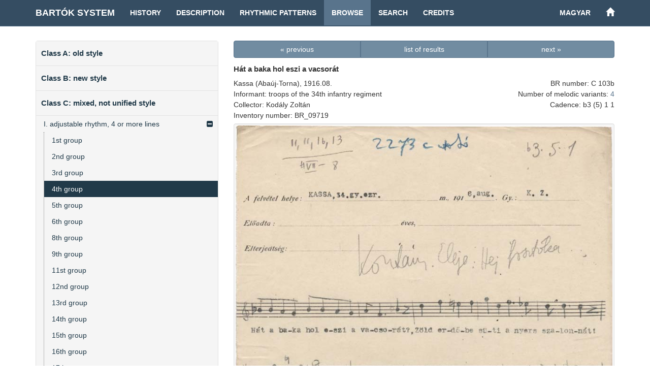

--- FILE ---
content_type: text/html; charset=UTF-8
request_url: http://systems.zti.hu/br/en/browse/42/10200?sort=4
body_size: 12370
content:
<!DOCTYPE html>
<html>
  <head>                 
    <meta charset="utf-8">        
    <title>Bartók-rend – Hát a baka hol eszi a vacsorát (C 103b)</title>        
    <meta name="viewport" content="width=device-width, initial-scale=1, maximum-scale=1">         
    
      <link href="/css/audioplayer.css" rel="stylesheet">    
      <link href="/css/font-awesome/css/font-awesome.min.css" rel="stylesheet" > 
      <link href="/css/accordian.css" rel="stylesheet">     
    <link href="/css/bootstrap.min.css" rel="stylesheet">        
    <link href="/css/style.css" rel="stylesheet">    
  </head>              
  <body>                       
    <div class="container">               
      <nav class="navbar navbar-default navbar-fixed-top">
        <div class="container">
          <div class="navbar-header">
            <button type="button" class="navbar-toggle" data-toggle="collapse" data-target="#myNavbar">
              <span class="icon-bar"></span>
              <span class="icon-bar"></span>
              <span class="icon-bar"></span>
            </button>
            <a class="navbar-brand" href="/br/en" title="Homepage of the Bartók-system">Bartók System</a>
          </div>
          <div class="collapse navbar-collapse" id="myNavbar">
            <ul class="nav navbar-nav">
              <li><a href="/br/en/history">History</a></li>
              <li><a href="/br/en/description">Description</a></li>
              <li><a href="/br/en/rhythm">Rhythmic Patterns</a></li>
              <li class="active"><a href="/br/en/browse">Browse</a></li>
              <li><a href="/br/en/search">Search</a></li>
              <li><a href="/br/en/credits">Credits</a></li>
            </ul> 
            <ul class="nav navbar-nav navbar-right">
              <li><a href="/br/hu/browse/42/10200?sort=4">magyar</a></li>
              <li><a href="/en" title="Historical Folk Music Systems"><span class="glyphicon glyphicon-home" aria-hidden="true"></span></a></li>
            </ul>                
          </div>
        </div>
      </nav>                
    </div>              
    <div class="container">	
      <div class="row">       
        <div class="col-md-4" id="leftCol"> 
          <div id="sidebar">    
            
<div id="accordian" class="well">
<ul>
	<li><h3><a href="#">Class A: old style</a></h3>
<ul>
	<li><a href="#">I. parlando-rubato or fixed rhythm</a>
<ul>
	<li><a href="/br/en/browse/12/">number of syllables: 5</a>
	</li>
	<li><a href="/br/en/browse/13/">number of syllables: 6</a>
	</li>
	<li><a href="/br/en/browse/14/">number of syllables: 7</a>
	</li>
	<li><a href="/br/en/browse/15/">number of syllables: 8</a>
	</li>
	<li><a href="/br/en/browse/16/">number of syllables: 9</a>
	</li>
	<li><a href="/br/en/browse/17/">number of syllables: 10</a>
	</li>
	<li><a href="/br/en/browse/18/">number of syllables: 11</a>
	</li>
	<li><a href="/br/en/browse/19/">number of syllables: 12</a>
	</li>
	<li><a href="/br/en/browse/20/">number of syllables: 13-16</a>
	</li>
</ul>
	</li>
	<li><a href="#">II. adjustable rhythm</a>
<ul>
	<li><a href="/br/en/browse/21/">number of syllables: 6</a>
	</li>
	<li><a href="/br/en/browse/22/">number of syllables: 7</a>
	</li>
	<li><a href="/br/en/browse/23/">number of syllables: 8</a>
	</li>
	<li><a href="/br/en/browse/24/">number of syllables: 10</a>
	</li>
	<li><a href="/br/en/browse/25/">number of syllables: 11</a>
	</li>
	<li><a href="/br/en/browse/26/">number of syllables: 12</a>
	</li>
	<li><a href="/br/en/browse/27/">number of syllables: 14</a>
	</li>
</ul>
	</li>
</ul>
	</li>
	<li><h3><a href="#">Class B: new style</a></h3>
<ul>
	<li><a href="/br/en/browse/28/">number of syllables: 5</a>
	</li>
	<li><a href="/br/en/browse/29/">number of syllables: 6</a>
	</li>
	<li><a href="/br/en/browse/30/">number of syllables: 7</a>
	</li>
	<li><a href="/br/en/browse/31/">number of syllables: 8</a>
	</li>
	<li><a href="/br/en/browse/32/">number of syllables: 9</a>
	</li>
	<li><a href="/br/en/browse/33/">number of syllables: 10</a>
	</li>
	<li><a href="/br/en/browse/34/">number of syllables: 11</a>
	</li>
	<li><a href="/br/en/browse/35/">number of syllables: 12</a>
	</li>
	<li><a href="/br/en/browse/36/">number of syllables: 13</a>
	</li>
	<li><a href="/br/en/browse/37/">number of syllables: 14-15</a>
	</li>
	<li><a href="/br/en/browse/38/">number of syllables: 16-25</a>
	</li>
</ul>
	</li>
	<li><h3><a href="#">Class C: mixed, not unified style</a></h3>
<ul>
	<li><a href="#">I. adjustable rhythm, 4 or more lines</a>
<ul>
	<li><a href="/br/en/browse/39/">1st group</a>
	</li>
	<li><a href="/br/en/browse/40/">2nd group</a>
	</li>
	<li><a href="/br/en/browse/41/">3rd group</a>
	</li>
	<li><a href="/br/en/browse/42/">4th group</a>
	</li>
	<li><a href="/br/en/browse/43/">5th group</a>
	</li>
	<li><a href="/br/en/browse/44/">6th group</a>
	</li>
	<li><a href="/br/en/browse/45/">8th group</a>
	</li>
	<li><a href="/br/en/browse/46/">9th group</a>
	</li>
	<li><a href="/br/en/browse/47/">11st group</a>
	</li>
	<li><a href="/br/en/browse/48/">12nd group</a>
	</li>
	<li><a href="/br/en/browse/49/">13rd group</a>
	</li>
	<li><a href="/br/en/browse/50/">14th group</a>
	</li>
	<li><a href="/br/en/browse/51/">15th group</a>
	</li>
	<li><a href="/br/en/browse/52/">16th group</a>
	</li>
	<li><a href="/br/en/browse/53/">17th group</a>
	</li>
	<li><a href="/br/en/browse/54/">19th group</a>
	</li>
	<li><a href="/br/en/browse/55/">21st group</a>
	</li>
	<li><a href="/br/en/browse/56/">22nd group</a>
	</li>
	<li><a href="/br/en/browse/57/">23rd group</a>
	</li>
	<li><a href="/br/en/browse/58/">24th group</a>
	</li>
</ul>
	</li>
	<li><a href="#">II. fixed rhythm, 4 or more lines</a>
<ul>
	<li><a href="/br/en/browse/59/">1st group</a>
	</li>
	<li><a href="/br/en/browse/60/">2nd group</a>
	</li>
	<li><a href="/br/en/browse/61/">3rd group</a>
	</li>
	<li><a href="/br/en/browse/62/">4th group</a>
	</li>
	<li><a href="/br/en/browse/63/">5th group</a>
	</li>
	<li><a href="/br/en/browse/64/">6th group</a>
	</li>
	<li><a href="/br/en/browse/65/">7th group</a>
	</li>
	<li><a href="/br/en/browse/66/">8th group</a>
	</li>
	<li><a href="/br/en/browse/67/">9th group</a>
	</li>
	<li><a href="/br/en/browse/68/">10th group</a>
	</li>
	<li><a href="/br/en/browse/69/">11st group</a>
	</li>
	<li><a href="/br/en/browse/70/">12nd group</a>
	</li>
	<li><a href="/br/en/browse/71/">13rd group</a>
	</li>
	<li><a href="/br/en/browse/72/">14th group</a>
	</li>
	<li><a href="/br/en/browse/73/">15th group</a>
	</li>
	<li><a href="/br/en/browse/74/">16th group</a>
	</li>
	<li><a href="/br/en/browse/75/">17th group</a>
	</li>
	<li><a href="/br/en/browse/76/">18th group</a>
	</li>
	<li><a href="/br/en/browse/77/">20th group</a>
	</li>
	<li><a href="/br/en/browse/78/">21st group</a>
	</li>
	<li><a href="/br/en/browse/79/">22nd group</a>
	</li>
	<li><a href="/br/en/browse/80/">23rd group</a>
	</li>
	<li><a href="/br/en/browse/81/">24th group</a>
	</li>
</ul>
	</li>
	<li><a href="/br/en/browse/10/">III. 3-liners</a>
	</li>
	<li><a href="/br/en/browse/11/">IV. 2-liners, half melody, or fragment</a>
	</li>
</ul>
	</li>
	<li><h3><a href="#">Appendix</a></h3>
<ul>
	<li><a href="/br/en/browse/82/">instrumental</a>
	</li>
	<li><a href="/br/en/browse/83/">not classified</a>
	</li>
</ul>
	</li>
</ul>
</div>
    <div class="decoration">
      <img class="img-responsive img-rounded well" src="/images/Ft088.jpg" title="">
    </div>
          </div> 
        </div>                  
        <div class="col-md-8">        
          
<div id="record">
<div class="row">
	<div class="col-md-12">
		<div class="btn-group btn-group-justified">
			<a href="/br/en/browse/42/10198?sort=4" class="btn btn-primary">« previous</a>
			<a href="/br/en/browse/42?sort=4" class="btn btn-primary">list of results</a>
			<a href="/br/en/browse/42/10196?sort=4" class="btn btn-primary">next »</a>
		</div>
	</div>
</div>
	<div class="row">
		<div class="col-md-12">
			<h3>Hát a baka hol eszi a vacsorát</h3>
		</div>
	</div>
<div class="row">
<div class="col-md-7">
<p>Kassa (Abaúj-Torna), 1916.08.</p>
<p>Informant: troops of the 34th infantry regiment</p>
<p>Collector: Kodály Zoltán</p>
<p>Inventory number: BR_09719</p>
</div>
<div class="col-md-5 record-datas-align">
<p>BR number: C 103b</p>
<p>Number of melodic variants: <a href="/br/en/search?sys=C+103">4</a></p>
<p>Cadence: b3 (5) 1 1</p>
</div>
</div>
<div class="row">
<div class="col-md-12">
</div>
</div>
<div class="row">
<div class="col-md-12">
<a target="_blank" href="/media/images/BR/BR_09719_01.jpg"
   title="BR/BR_09719_01.jpg" ><img src="/media/images/BR/BR_09719_01.jpg" class="img-responsive well"></a>
</div>
</div>
<div class="row">
	<div class="col-md-12">
		<div class="btn-group btn-group-justified">
			<a href="/br/en/browse/42/10198?sort=4" class="btn btn-primary">« previous</a>
			<a href="/br/en/browse/42?sort=4" class="btn btn-primary">list of results</a>
			<a href="/br/en/browse/42/10196?sort=4" class="btn btn-primary">next »</a>
		</div>
	</div>
</div>
</div>                            
        </div>  	
      </div>
    </div>
    <div id="footer"> 
      <div class="container">
          <div class="pull-left">
            <div class="footer-icon">
            <a href="mailto:br@zti.hu" title="E-mail to the editors"><span class="glyphicon glyphicon-envelope"></span></a>            
            </div>
            <div class="fb-like" data-href="http://systems.zti.hu/br/en/browse/42/10200?sort=4" data-layout="button_count" data-action="like" data-show-faces="false" data-share="false" style="vertical-align:top;top: 3px;"></div>           
          </div>
          <div class="muted  pull-right">© 2017 <a href="http://zti.hu" target="_blank">Institute for Musicology of the Hungarian Academy of Sciences</a>
          </div>
        </div>
    </div> 
    <script type="text/javascript" src="/js/jquery.min.js"></script>
    <script type="text/javascript" src="/js/bootstrap.min.js"></script>
    <script>
      $(document).ready(function(){
          $('[data-toggle=\"tooltip\"]').tooltip({html: true, placement: "auto"}); 
      });
    </script>
    <script>(function(d, s, id) {
      var js, fjs = d.getElementsByTagName(s)[0];
      if (d.getElementById(id)) return;
      js = d.createElement(s); js.id = id;
      js.src = "//connect.facebook.net/en_EN/sdk.js#xfbml=1&version=v2.8";
      fjs.parentNode.insertBefore(js, fjs);
    }(document, 'script', 'facebook-jssdk'));
    </script>
    
  <script type="text/javascript" src="/js/jstree.min.js"></script>
  <script type="text/javascript" src="/js/menu.js"></script>
  <script type="text/javascript" src="/js/audioplayer.js"></script>
  <script type="text/javascript" src="/js/player.js"></script>
      <script>
        $(document).ready(function(){
          var a = $('#accordian a[href="/br/en/browse/42/"]');
          a.closest("ul").addClass('active');
          a.closest("li").parents("ul").slideDown(0);
          a.closest("li").parents("li").addClass('active');
          a.closest("li").addClass('active firstactive');
           
        });
      </script>
  		<script>
  			$(document).ready(function(){
          
  				$("#accordian a").click(function(){
  					var link = $(this);
  					var closest_ul = link.closest("ul");
  					var parallel_active_links = closest_ul.find(".active")
  					var closest_li = link.closest("li");
  					var link_status = closest_li.hasClass("active");
  					var count = 0;
  
  					closest_ul.find("ul").slideUp(function(){
  						if(++count == closest_ul.find("ul").length)
  							parallel_active_links.removeClass("active");
  					});
  
  					if(!link_status)
  					{
  						closest_li.children("ul").slideDown(0);
  						closest_li.addClass("active");
  					}
  				})
  			})
  		</script>
      
  <script>
  (function(i,s,o,g,r,a,m){i['GoogleAnalyticsObject']=r;i[r]=i[r]||function(){
  (i[r].q=i[r].q||[]).push(arguments)},i[r].l=1*new Date();a=s.createElement(o),
  m=s.getElementsByTagName(o)[0];a.async=1;a.src=g;m.parentNode.insertBefore(a,m)
  })(window,document,'script','https://www.google-analytics.com/analytics.js','ga');

  ga('create', 'UA-93101017-1', 'auto');
  ga('send', 'pageview');

  </script>
                          
  </body>
</html> 